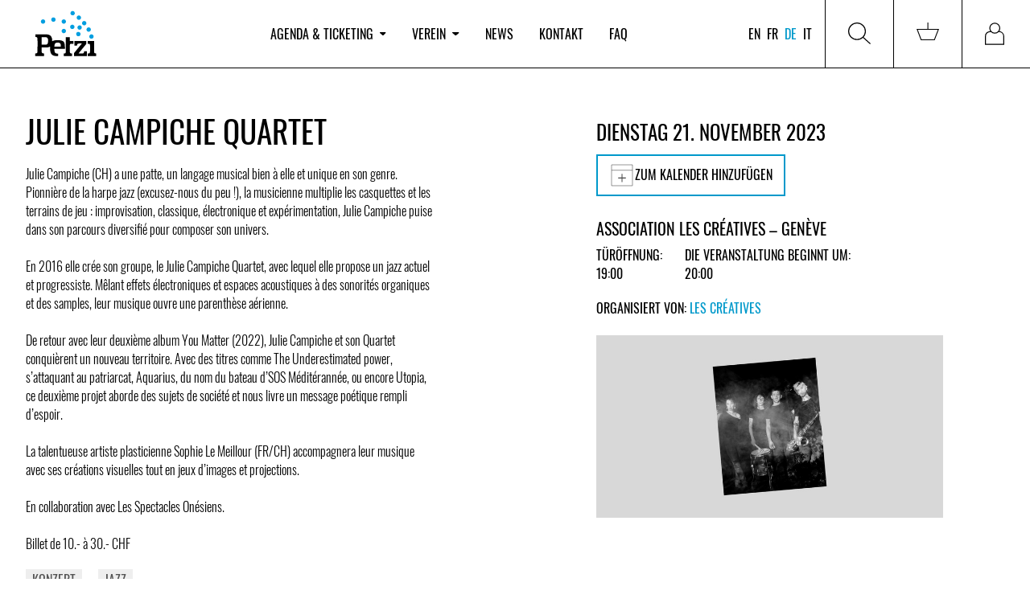

--- FILE ---
content_type: text/html; charset=utf-8
request_url: https://www.petzi.ch/de/events/53912-les-creatives-julie-campiche-quartet/
body_size: 10050
content:


<!DOCTYPE html>
<html lang="de" x-data :class="{'tw-overflow-hidden': $store.menu.openMobileMenu}">
<head  prefix="og: http://ogp.me/ns#">

  
    
<meta name="description" content="Julie Campiche (CH) a une patte, un langage musical bien à elle et unique en son genre. Pionnière de la harpe jazz (excusez-nous du peu !), la musicie"><meta name="robots" content="unavailable_after: 2023-11-22 06:00:00 CET+0100"><title>JULIE CAMPICHE QUARTET / 21.11.2023 / Les Créatives - Association Les Créatives - Genève / PETZI</title><meta property="og:title" content="JULIE CAMPICHE QUARTET / 21.11.2023 / Les Créatives - Association Les Créatives - Genève / PETZI"><meta property="og:url" content="https://www.petzi.ch/de/events/53912-les-creatives-julie-campiche-quartet/"><meta property="og:description" content="Julie Campiche (CH) a une patte, un langage musical bien à elle et unique en son genre. Pionnière de la harpe jazz (excusez-nous du peu !), la musicie"><meta property="og:image" content="https://www.petzi.ch/media/events/aad51a2110543d6feee6877ecca920bec95adea2.jpg.800x0_q95.jpg"><meta property="og:image:secure_url" content="https://www.petzi.ch/media/events/aad51a2110543d6feee6877ecca920bec95adea2.jpg.800x0_q95.jpg"><meta property="og:type" content="Article"><meta property="og:site_name" content="PETZI"><meta name="twitter:domain" content="www.petzi.ch"><meta name="twitter:card" content="summary"><meta name="twitter:title" content="JULIE CAMPICHE QUARTET / 21.11.2023 / Les Créatives - Association Les Créatives - Genève / PETZI"><meta name="twitter:url" content="https://www.petzi.ch/de/events/53912-les-creatives-julie-campiche-quartet/"><meta name="twitter:description" content="Julie Campiche (CH) a une patte, un langage musical bien à elle et unique en son genre. Pionnière de la harpe jazz (excusez-nous du peu !), la musicie"><meta name="twitter:image" content="https://www.petzi.ch/media/events/aad51a2110543d6feee6877ecca920bec95adea2.jpg.800x0_q95.jpg">

  

  <meta name="author" content="PETZI">
  <meta name="viewport" content="width=device-width, initial-scale=1.0">

  
<link rel="shortcut icon" href="/static/favicons/favicon.84526a357478.ico">
<link rel="icon" href="/static/favicons/favicon-196x196.c34ac77bb5ed.png" sizes="196x196">
<link rel="icon" href="/static/favicons/favicon-180x180.3d10d7ec5702.png" sizes="180x180">
<link rel="icon" href="/static/favicons/favicon-128x128.08c1dfb272a5.png" sizes="128x128">
<link rel="icon" href="/static/favicons/favicon-96x96.85fc31f9c8a1.png" sizes="96x96">
<link rel="icon" href="/static/favicons/favicon-32x32.e1d38b71f102.png" sizes="32x32">
<link rel="icon" href="/static/favicons/favicon-16x16.2c2b2eecd70d.png" sizes="16x16">
<link rel="manifest" href="/static/favicons/manifest.aab33c9e0187.json">
<link rel="apple-touch-icon-precomposed" sizes="180x180"
      href="/static/favicons/apple-touch-icon-180x180.ef0dc41613ae.png">
<link rel="apple-touch-icon-precomposed" sizes="152x152"
      href="/static/favicons/apple-touch-icon-152x152.f5fbbcc869c9.png">
<link rel="apple-touch-icon-precomposed" sizes="144x144"
      href="/static/favicons/apple-touch-icon-144x144.0576684515b2.png">
<link rel="apple-touch-icon-precomposed" sizes="114x114"
      href="/static/favicons/apple-touch-icon-114x114.884221af4e05.png">
<link rel="apple-touch-icon-precomposed" sizes="76x76" href="/static/favicons/apple-touch-icon-76x76.13c83a6c8f79.png">
<link rel="apple-touch-icon-precomposed" sizes="72x72" href="/static/favicons/apple-touch-icon-72x72.aca1abb4fe98.png">
<link rel="apple-touch-icon-precomposed" href="/static/favicons/apple-touch-icon-57x57.301c2176c1c7.png">
<meta name="application-name" content="Petzi">
<meta name="msapplication-tooltip" content="Petzi Association">
<meta name="msapplication-config" content="/static/favicons/browserconfig.bb52a29c68cc.xml">
<meta name="msapplication-TileColor" content="#ffffff"/>

<link rel="mask-icon" href="/static/favicons/safari-pinned-tab.d2fd2b371dc1.svg" color="#009ee0">
<meta name="theme-color" content="#009ee0">



  <meta name="google-site-verification" content="_lTvJnmxEKJbm_U_EH4ZwSaNZO9Wft99mw0rk2SXshM"/>

  

  <link href="/static/css/petzi.e26f07dd766f.css" rel="stylesheet" type="text/css">
  
  
  
</head>
<body>



<div class="master tw-flex tw-flex-col master--front-layout page--event-detail">
  
<header data-nav-container
        class="tw-hidden tw-relative tw-z-40 tw-bg-white tw-shrink-0 lg:tw-sticky tw-top-0 lg:tw-block tw-w-full">
  <nav>
    
<div
  class="tw-hidden lg:tw-grid tw-grid-cols-5 xl:tw-grid-cols-4 tw-w-full tw-items-center tw-z-[100] tw-relative tw-border-0 tw-border-b-1 tw-bg-white tw-border-solid tw-border-black tw-h-full"
  x-data="menuComponent()">
  <div class="lg:tw-pl-8">
    <a href="/de/" title="PETZI Agenda" class="tw-w-fit tw-block">
      <img src="/static/images/petzi-logo.789d6eba95c8.svg" width="100" height="80"
           alt="PETZI - Verband Schweizer Musikclubs und Festivals"
           data-target="agenda"/>
    </a>
  </div>
  <div x-cloak x-show="$store.menu.open"
       x-transition:enter="tw-transition tw-duration-300"
       x-transition:enter-start="tw-opacity-0 tw-translate--y-5"
       x-transition:enter-end="tw-opacity-100 tw-translate-y-0"
       x-transition:leave="tw-transition tw-duration-300"
       x-transition:leave-start="tw-opacity-100 tw-translate-y-0"
       x-transition:leave-end="tw-opacity-0 tw--translate-y-5"
       class="tw-fixed tw-w-full tw-top-[100px] tw-h-full tw-z-30 tw-left-0 tw-bg-[rgba(0,0,0,0.5)]"></div>
  <ul
    class="tw-hidden md:tw-flex tw-list-none tw-justify-start tw-w-full tw-m-0 tw-p-0 tw-col-span-3 xl:tw-col-span-2 tw-h-full">
    
      <li class="tw-mx-3 xl:tw-mx-4 2xl:tw-mx-5 tw-flex tw-items-center tw-h-full">
        
          <button
            @click="$store.menu.toggleMenu('agenda');  $store.menu.setActivePage('agenda')"
            @click.stop
            class="tw-cursor-pointer tw-bg-white tw-border-none nav-item tw-p-0 "
            :class="$store.menu.isPageActive('agenda')"
            data-active-page-name="agenda"
          >Agenda &amp; Ticketing
            <img :class="$store.menu.isMenuOpen('agenda')"
                 class="tw-h-[0.3rem] tw-ml-2"
                 src="/static/images/dropdown-icon-black.733a5a59de1b.svg"
            >
          </button>
          <div x-cloak x-show="$store.menu.open === 'agenda'"
               @click.outside="$store.menu.closeMenu();"
               x-transition:enter="tw-transition tw-duration-300"
               x-transition:enter-start="tw-opacity-0 tw-translate--y-5"
               x-transition:enter-end="tw-opacity-100 tw-translate-y-0"
               x-transition:leave="tw-transition tw-duration-300"
               x-transition:leave-start="tw-opacity-100 tw-translate-y-0"
               x-transition:leave-end="tw-opacity-0 tw--translate-y-5"
               x-on:focusout="$nextTick(() => !$el.contains(document.activeElement) ? $store.menu.open = null : null)"
               class="tw-absolute tw-z-50 tw-w-full tw-h-auto tw-bg-white tw-left-0 tw-top-[101%] motion-reduce:tw-transition-none">
            <div class="tw-grid tw-grid-cols-5 xl:tw-grid-cols-4">
              <div
                class="tw-col-start-2 xl:tw-col-start-2 tw-col-span-5 xl:tw-col-span-3 tw-grid tw-grid-cols-[repeat(auto-fill,minmax(min(350px,100%),300px))] tw-gap-8 xl:tw-gap-14 tw-py-12">
                
                  
                    <ul
                      class="tw-list-none tw-p-0 tw-m-0">
                      <li>
                        <span class="tw-text-alt-color-light">Dienstleistungen</span>
                      </li>
                      
                        <li class="tw-whitespace-nowrap">
                          <a
                            class="tw-text-black tw-text-[30px] lg:tw-text-[40px]"
                            href="/de/">Events &amp; Tickets</a>
                        </li>
                      
                        <li class="tw-whitespace-nowrap">
                          <a
                            class="tw-text-black tw-text-[30px] lg:tw-text-[40px]"
                            href="/de/locations/pos/">Vorverkaufsstellen</a>
                        </li>
                      
                    </ul>
                  
                
                  
                    <ul
                      class="tw-list-none tw-p-0 tw-m-0">
                      <li>
                        <span class="tw-text-alt-color-light">Info</span>
                      </li>
                      
                        <li class="tw-whitespace-nowrap">
                          <a
                            class="tw-text-black tw-text-[30px] lg:tw-text-[40px]"
                            href="/de/uber-petzi-ticketing/">Über PETZI Ticketing</a>
                        </li>
                      
                    </ul>
                  
                
              </div>
            </div>
          </div>
        
      </li>
    
      <li class="tw-mx-3 xl:tw-mx-4 2xl:tw-mx-5 tw-flex tw-items-center tw-h-full">
        
          <button
            @click="$store.menu.toggleMenu('association');  $store.menu.setActivePage('association')"
            @click.stop
            class="tw-cursor-pointer tw-bg-white tw-border-none nav-item tw-p-0 "
            :class="$store.menu.isPageActive('association')"
            data-active-page-name="association"
          >Verein
            <img :class="$store.menu.isMenuOpen('association')"
                 class="tw-h-[0.3rem] tw-ml-2"
                 src="/static/images/dropdown-icon-black.733a5a59de1b.svg"
            >
          </button>
          <div x-cloak x-show="$store.menu.open === 'association'"
               @click.outside="$store.menu.closeMenu();"
               x-transition:enter="tw-transition tw-duration-300"
               x-transition:enter-start="tw-opacity-0 tw-translate--y-5"
               x-transition:enter-end="tw-opacity-100 tw-translate-y-0"
               x-transition:leave="tw-transition tw-duration-300"
               x-transition:leave-start="tw-opacity-100 tw-translate-y-0"
               x-transition:leave-end="tw-opacity-0 tw--translate-y-5"
               x-on:focusout="$nextTick(() => !$el.contains(document.activeElement) ? $store.menu.open = null : null)"
               class="tw-absolute tw-z-50 tw-w-full tw-h-auto tw-bg-white tw-left-0 tw-top-[101%] motion-reduce:tw-transition-none">
            <div class="tw-grid tw-grid-cols-5 xl:tw-grid-cols-4">
              <div
                class="tw-col-start-2 xl:tw-col-start-2 tw-col-span-5 xl:tw-col-span-3 tw-grid tw-grid-cols-[repeat(auto-fill,minmax(min(350px,100%),300px))] tw-gap-8 xl:tw-gap-14 tw-py-12">
                
                  
                    <ul
                      class="tw-list-none tw-p-0 tw-m-0">
                      <li>
                        <span class="tw-text-alt-color-light">Info</span>
                      </li>
                      
                        <li class="tw-whitespace-nowrap">
                          <a
                            class="tw-text-black tw-text-[30px] lg:tw-text-[40px]"
                            href="/de/verein/ueber-petzi/">Über PETZI</a>
                        </li>
                      
                        <li class="tw-whitespace-nowrap">
                          <a
                            class="tw-text-black tw-text-[30px] lg:tw-text-[40px]"
                            href="/de/petzi-geschichte/">Geschichte</a>
                        </li>
                      
                        <li class="tw-whitespace-nowrap">
                          <a
                            class="tw-text-black tw-text-[30px] lg:tw-text-[40px]"
                            href="/de/locations/members/">Mitglieder</a>
                        </li>
                      
                        <li class="tw-whitespace-nowrap">
                          <a
                            class="tw-text-black tw-text-[30px] lg:tw-text-[40px]"
                            href="/de/verein/team/">Team</a>
                        </li>
                      
                    </ul>
                  
                
                  
                    <ul
                      class="tw-list-none tw-p-0 tw-m-0">
                      <li>
                        <span class="tw-text-alt-color-light">Aktivitäten</span>
                      </li>
                      
                        <li class="tw-whitespace-nowrap">
                          <a
                            class="tw-text-black tw-text-[30px] lg:tw-text-[40px]"
                            href="/de/projekte-kampagnen/">Projekte &amp; Kampagnen</a>
                        </li>
                      
                        <li class="tw-whitespace-nowrap">
                          <a
                            class="tw-text-black tw-text-[30px] lg:tw-text-[40px]"
                            href="/de/documents/">Publikationen</a>
                        </li>
                      
                        <li class="tw-whitespace-nowrap">
                          <a
                            class="tw-text-black tw-text-[30px] lg:tw-text-[40px]"
                            href="/de/jobs/">Jobs</a>
                        </li>
                      
                        <li class="tw-whitespace-nowrap">
                          <a
                            class="tw-text-black tw-text-[30px] lg:tw-text-[40px]"
                            href="/de/workshops/">Weiterbildungen &amp; Workshops</a>
                        </li>
                      
                    </ul>
                  
                
              </div>
            </div>
          </div>
        
      </li>
    
      <li class="tw-mx-3 xl:tw-mx-4 2xl:tw-mx-5 tw-flex tw-items-center tw-h-full">
        
          <a href="/de/news/"
             data-active-page-name="news"
             :class="$store.menu.isPageActive('news')"
             class="nav-item hover:tw-text-black">News</a>
        
      </li>
    
      <li class="tw-mx-3 xl:tw-mx-4 2xl:tw-mx-5 tw-flex tw-items-center tw-h-full">
        
          <a href="/de/contact/"
             data-active-page-name="contact"
             :class="$store.menu.isPageActive('contact')"
             class="nav-item hover:tw-text-black">Kontakt</a>
        
      </li>
    
      <li class="tw-mx-3 xl:tw-mx-4 2xl:tw-mx-5 tw-flex tw-items-center tw-h-full">
        
          <a href="/de/faq/"
             data-active-page-name="faq"
             :class="$store.menu.isPageActive('faq')"
             class="nav-item hover:tw-text-black">FAQ</a>
        
      </li>
    
  </ul>
  <div class="tw-h-full tw-flex tw-justify-end">
    <div class="tw-text-right tw-mr-2 lg:tw-mr-3 xl:tw-mr-3 tw-flex tw-flex-col tw-justify-center">
      

<ul class="tw-list-none tw-flex tw-m-0 tw-p-0">
  
    
      <li class="tw-mr-1 tw-flex tw-items-center">
        <a href="/en/events/53912-les-creatives-julie-campiche-quartet/" class="tw-uppercase tw-text-black lg:tw-text-base">en</a>
      </li>
    
      <li class="tw-mx-1 tw-flex tw-items-center">
        <a href="/fr/events/53912-les-creatives-julie-campiche-quartet/" class="tw-uppercase tw-text-black lg:tw-text-base">fr</a>
      </li>
    
      <li class="tw-mx-1 tw-flex tw-items-center">
        <a href="/de/events/53912-les-creatives-julie-campiche-quartet/" class="tw-uppercase tw-text-black lg:tw-text-base tw-text-brand">de</a>
      </li>
    
      <li class="tw-mx-1 tw-flex tw-items-center">
        <a href="/it/events/53912-les-creatives-julie-campiche-quartet/" class="tw-uppercase tw-text-black lg:tw-text-base">it</a>
      </li>
    
  
</ul>

    </div>
    <div
      class="tw-flex tw-flex-col tw-justify-center tw-h-full tw-w-fit tw-border-0 tw-border-r-1 tw-border-l-1 tw-border-solid tw-border-black">
      <button @click="toggleMenu('search'); $store.menu.setActivePage($store.menu.currentPage);"
              @click.stop
              class="tw-border-none tw-bg-white tw-p-5 lg:tw-p-7 tw-h-full tw-w-full tw-flex tw-items-center"
              title="Suchen">
        <span class="tw-h-7 tw-w-7 tw-bg-no-repeat tw-inline-block"
              :class="$store.menu.open === 'search' ? 'tw-bg-icon-search-on' : 'tw-bg-icon-search'">
        </span>
      </button>
      <div x-cloak x-show="$store.menu.open === 'search'"
           @click.outside="$store.menu.closeMenu();"
           x-transition:enter="tw-transition tw-duration-300"
           x-transition:enter-start="tw-opacity-0 tw-translate--y-5"
           x-transition:enter-end="tw-opacity-100 tw-translate-y-0"
           x-transition:leave="tw-transition tw-duration-300"
           x-transition:leave-start="tw-opacity-100 tw-translate-y-0"
           x-transition:leave-end="tw-opacity-0 tw--translate-y-5"
           x-on:focusout="$nextTick(() => !$el.contains(document.activeElement) ? $store.menu.open = null : null)"
           class="tw-absolute tw-z-50 tw-w-full tw-h-[200px] lg:tw-h-[300px] tw-bg-white tw-left-0 tw-top-[101%]">
        <div class="search tw-px-9">
          <h3 class="tw-text-[30px] lg:tw-text-[40px] tw-mt-6 lg:tw-mt-12">Veranstaltungen suchen</h3>
          <form class="tw-grid tw-grid-cols-6 lg:tw-grid-cols-12 tw-gap-6 tw-w-full tw-items-end"
                role="search"
                action="/de/search/" method="get">
            
  <div class="tw-col-span-3 tw-relative search__group__nav">
    <label for="id_search_q">Künstler*in / Anlass / Lokal / Stil</label>
    <input type="search" name="q" x-ref="searchInput" id="id_search_q">
    
  </div>
  <div class="tw-col-span-3">
    <label for="id_search_location">Lokalität / Postleitzahl</label>
    <div id="id_search_location-container"></div>
  </div>
  <div class="tw-col-span-3 lg:tw-col-span-2 2xl:tw-col-start-8 tw-relative search__group__nav">
    <label for="id_search_from_date">Von</label>
    <input type="date" name="from_date" id="id_search_from_date">
    
  </div>
  <div class="tw-col-span-3 lg:tw-col-span-2 tw-relative search__group__nav">
    <label for="id_search_to_date">An</label>
    <input type="date" name="to_date" id="id_search_to_date">
    
  </div>


            <div
              class="tw-col-start-6 tw-col-span-1 lg:tw-col-span-2 lg:tw-col-start-auto xl:tw-col-span-2 2xl:tw-col-span-1">
              <button data-stay_enabled="true" type="submit"
                      class="btn btn--primary btn--block tw-h-[45px]">Suchen</button>
            </div>
          </form>
        </div>
      </div>
    </div>
    
      <div
        class="tw-flex tw-flex-col tw-justify-center tw-h-full tw-w-fit tw-border-0 tw-border-r-1 tw-border-solid tw-border-black">
        
        <a href="/de/basket/"
           class="tw-p-5 lg:tw-p-7 tw-w-full tw-flex tw-items-center "
           data-target="basket"
           data-active-page-name="basket"
           title="Warenkorb">
          <span id="nav-basket"
                class="tw-relative tw-inline-block tw-h-7 tw-w-7 tw-bg-icon-cart tw-bg-no-repeat">
            
              

            
          </span>
        </a>
      </div>
    
    
      <div class="tw-h-full tw-w-fit">
        
        <a href="/de/accounts/login/"
           class="tw-p-5 lg:tw-p-7 tw-w-full tw-flex tw-items-center "
           data-target="login"
           data-active-page-name="login"
           title="Anmelden">
          <span
            class="tw-relative tw-inline-block tw-h-7 tw-w-7 tw-bg-icon-login tw-bg-no-repeat tw-bg-contain"></span>
        </a>
      </div>
    
  </div>
</div>

<script>
  function menuComponent() {
    return {
      ...Alpine.store('menu'),
      toggleMenu(value) {
        this.$store.menu.toggleMenu(value);
        this.$nextTick(() => this.$refs.searchInput && this.$refs.searchInput.focus());
      }
    };
  }
</script>

  </nav>
</header>

  


<header class="tw-h-[80px] tw-block tw-sticky tw-top-0 tw-z-30 tw-bg-white lg:tw-hidden">
  <div class="tw-h-full tw-flex tw-items-center tw-justify-between">
    <a href="/de/" class="brand tw-pl-2" title="PETZI Agenda">
      <img src="/static/images/petzi-logo.789d6eba95c8.svg" width="80" height="60"
           alt="PETZI - Verband Schweizer Musikclubs und Festivals">
    </a>
    <button title="Menü" class="tw-bg-white tw-border-none">
        <span class="hamburger hamburger--squeeze tw-pr-2" x-data
              @click="$store.menu.toggleMobileNav($store.menu.openMobileMenu ? '' : 'mobileNav')"
              :class="{'is-active': $store.menu.openMobileMenu}">
            <span class="hamburger-box">
                <span class="hamburger-inner"></span>
            </span>
        </span>
    </button>
  </div>

</header>

<nav x-data
     x-cloak
     x-show="$store.menu.openMobileMenu"
     @click.away="$store.menu.isMobileMenuOpen = false"
     x-transition:enter="tw-transition tw-duration-300 tw-ease-out"
     x-transition:enter-start="tw-opacity-0 tw--translate-y-5"
     x-transition:enter-end="tw-opacity-100 tw-translate-y-0"
     x-transition:leave="tw-transition tw-duration-100 tw-ease-in"
     x-transition:leave-start="tw-opacity-100 tw-translate-y-0"
     x-transition:leave-end="tw-opacity-0 tw--translate-y-5"
     class="tw-block tw-w-screen tw-fixed tw-overflow-hidden tw-bg-white tw-h-screen tw-z-[100] tw-top-[80px] lg:tw-hidden">

  <div class="tw-pt-0">
    <ul class="tw-list-none tw-m-0 tw-p-0 tw-mt-5"
        :class="$store.menu.openMobileMenu === 'mobileNav' ? 'tw-block' : 'tw-hidden'"
    >
      
        <li class="lg:tw-hidden wrapper tw-border-0 tw-border-b-1 tw-border-solid tw-border-alt-color-lighter"
            id="menu-dropdown-list-agenda">
          
            <div
              role="button"
              @click="$store.menu.toggleMenuMobileNavItem('agenda')"
              :aria-expanded="$store.menu.activePage ==='agenda'"
              aria-controls="menu-dropdown-list-agenda"
              class="tw-flex tw-items-center tw-justify-between tw-p-4 tw-cursor-pointer">
                            <span
                              class="tw-text-black tw-whitespace-nowrap tw-text-xl ">Agenda &amp; Ticketing</span>
              <img class="tw-h-[0.3rem] tw-ml-2"
                   :class="$store.menu.isMenuMobileNavItemOpen('agenda')"
                   src="/static/images/dropdown-icon-black.733a5a59de1b.svg">
            </div>
            <div
              :class="$store.menu.mobileNavItemOpen === 'agenda' ? 'tw-grid-rows-[1fr]': 'tw-grid-rows-[0fr]'"
              class="tw-grid tw-transition-[grid-template-rows] tw-duration-[0.5s] tw-ease-[cubic-bezier(.19,1,0.22,1)]">
              <ul class="tw-list-none tw-m-0 tw-p-0 tw-px-4 tw-overflow-hidden">
                
                  
                    <li class="tw-pb-2">
                      <span class="tw-font-bold">
                        Dienstleistungen
                      </span>
                    </li>
                    
                      <li class="tw-pb-2">
                        <a href="/de/"
                           class="tw-text-black ">
                          Events &amp; Tickets
                        </a>
                      </li>
                    
                      <li class="tw-pb-2">
                        <a href="/de/locations/pos/"
                           class="tw-text-black ">
                          Vorverkaufsstellen
                        </a>
                      </li>
                    
                  
                
                  
                    <li class="tw-pb-2">
                      <span class="tw-font-bold">
                        Info
                      </span>
                    </li>
                    
                      <li class="tw-pb-2">
                        <a href="/de/uber-petzi-ticketing/"
                           class="tw-text-black ">
                          Über PETZI Ticketing
                        </a>
                      </li>
                    
                  
                
              </ul>
            </div>

          
        </li>
      
        <li class="lg:tw-hidden wrapper tw-border-0 tw-border-b-1 tw-border-solid tw-border-alt-color-lighter"
            id="menu-dropdown-list-association">
          
            <div
              role="button"
              @click="$store.menu.toggleMenuMobileNavItem('association')"
              :aria-expanded="$store.menu.activePage ==='association'"
              aria-controls="menu-dropdown-list-association"
              class="tw-flex tw-items-center tw-justify-between tw-p-4 tw-cursor-pointer">
                            <span
                              class="tw-text-black tw-whitespace-nowrap tw-text-xl ">Verein</span>
              <img class="tw-h-[0.3rem] tw-ml-2"
                   :class="$store.menu.isMenuMobileNavItemOpen('association')"
                   src="/static/images/dropdown-icon-black.733a5a59de1b.svg">
            </div>
            <div
              :class="$store.menu.mobileNavItemOpen === 'association' ? 'tw-grid-rows-[1fr]': 'tw-grid-rows-[0fr]'"
              class="tw-grid tw-transition-[grid-template-rows] tw-duration-[0.5s] tw-ease-[cubic-bezier(.19,1,0.22,1)]">
              <ul class="tw-list-none tw-m-0 tw-p-0 tw-px-4 tw-overflow-hidden">
                
                  
                    <li class="tw-pb-2">
                      <span class="tw-font-bold">
                        Info
                      </span>
                    </li>
                    
                      <li class="tw-pb-2">
                        <a href="/de/verein/ueber-petzi/"
                           class="tw-text-black ">
                          Über PETZI
                        </a>
                      </li>
                    
                      <li class="tw-pb-2">
                        <a href="/de/petzi-geschichte/"
                           class="tw-text-black ">
                          Geschichte
                        </a>
                      </li>
                    
                      <li class="tw-pb-2">
                        <a href="/de/locations/members/"
                           class="tw-text-black ">
                          Mitglieder
                        </a>
                      </li>
                    
                      <li class="tw-pb-2">
                        <a href="/de/verein/team/"
                           class="tw-text-black ">
                          Team
                        </a>
                      </li>
                    
                  
                
                  
                    <li class="tw-pb-2">
                      <span class="tw-font-bold">
                        Aktivitäten
                      </span>
                    </li>
                    
                      <li class="tw-pb-2">
                        <a href="/de/projekte-kampagnen/"
                           class="tw-text-black ">
                          Projekte &amp; Kampagnen
                        </a>
                      </li>
                    
                      <li class="tw-pb-2">
                        <a href="/de/documents/"
                           class="tw-text-black ">
                          Publikationen
                        </a>
                      </li>
                    
                      <li class="tw-pb-2">
                        <a href="/de/jobs/"
                           class="tw-text-black ">
                          Jobs
                        </a>
                      </li>
                    
                      <li class="tw-pb-2">
                        <a href="/de/workshops/"
                           class="tw-text-black ">
                          Weiterbildungen &amp; Workshops
                        </a>
                      </li>
                    
                  
                
              </ul>
            </div>

          
        </li>
      
        <li class="lg:tw-hidden wrapper tw-border-0 tw-border-b-1 tw-border-solid tw-border-alt-color-lighter"
            id="menu-dropdown-list-news">
          
            <div
              class="tw-flex tw-items-center tw-justify-between tw-cursor-pointer">
              <a href="/de/news/"
                 class="tw-text-black tw-text-xl tw-p-4 tw-w-full tw-h-full ">News</a>
            </div>
          
        </li>
      
        <li class="lg:tw-hidden wrapper tw-border-0 tw-border-b-1 tw-border-solid tw-border-alt-color-lighter"
            id="menu-dropdown-list-contact">
          
            <div
              class="tw-flex tw-items-center tw-justify-between tw-cursor-pointer">
              <a href="/de/contact/"
                 class="tw-text-black tw-text-xl tw-p-4 tw-w-full tw-h-full ">Kontakt</a>
            </div>
          
        </li>
      
        <li class="lg:tw-hidden wrapper tw-border-0 tw-border-b-1 tw-border-solid tw-border-alt-color-lighter"
            id="menu-dropdown-list-faq">
          
            <div
              class="tw-flex tw-items-center tw-justify-between tw-cursor-pointer">
              <a href="/de/faq/"
                 class="tw-text-black tw-text-xl tw-p-4 tw-w-full tw-h-full ">FAQ</a>
            </div>
          
        </li>
      
      <div class="tw-pl-2 tw-mt-8">
        
          <a href="/de/accounts/login/" title="Anmelden"
             class="btn btn--primary tw-mb-8">Anmelden</a>
        
        <div class="tw-flex tw-justify-between">
          

<ul class="tw-list-none tw-flex tw-m-0 tw-p-0">
  
    
      <li class="tw-mr-1 tw-flex tw-items-center">
        <a href="/en/events/53912-les-creatives-julie-campiche-quartet/" class="tw-uppercase tw-text-black lg:tw-text-base">en</a>
      </li>
    
      <li class="tw-mx-1 tw-flex tw-items-center">
        <a href="/fr/events/53912-les-creatives-julie-campiche-quartet/" class="tw-uppercase tw-text-black lg:tw-text-base">fr</a>
      </li>
    
      <li class="tw-mx-1 tw-flex tw-items-center">
        <a href="/de/events/53912-les-creatives-julie-campiche-quartet/" class="tw-uppercase tw-text-black lg:tw-text-base tw-text-brand">de</a>
      </li>
    
      <li class="tw-mx-1 tw-flex tw-items-center">
        <a href="/it/events/53912-les-creatives-julie-campiche-quartet/" class="tw-uppercase tw-text-black lg:tw-text-base">it</a>
      </li>
    
  
</ul>

          

<ul class="social-media tw-list-none tw-m-0 tw-p-0 tw-flex tw-justify-end tw-py-3 tw-px-4">
  <li>
    <a href="https://www.facebook.com/petzi.ch/" title="PETZI / Offizielle Facebook-Seite" target="_blank"
       rel="noreferrer">
      <i class="icon icon-facebook"></i>
    </a>
  </li>
  <li>
    <a href="https://www.instagram.com/petzifederation/" title="PETZI / Offizielle Instagram-Seite"
       target="_blank" rel="noreferrer">
      <i class="icon icon-instagram"></i>
    </a>
  </li>
</ul>

        </div>

      </div>

    </ul>
    <div x-data :class="$store.menu.openMobileMenu === 'mobileSearch' ? 'tw-block' : 'tw-hidden'"
         class="tw-p-4">
      

<div class="search search__menu mrgb+ md-mrgb0">
  <h3 class="mrgt0 text-brand">Veranstaltungen suchen</h3>
  <div class="search__separator mrgt mrgb pdgt--"></div>
  <form role="search" action="/de/search/" method="get">
    
  <div class="search__field">
  <label for="id_search_mobile_q">Künstler*in / Anlass / Lokal / Stil</label>
  <input type="search" name="q" x-ref="searchInput" id="id_search_mobile_q">
  
</div>

  <label for="id_search_mobile_location">Lokalität / Postleitzahl</label>
  <div id="id_search_mobile_location-container"></div>
  <div class="search__field">
  <label for="id_search_mobile_from_date">Von</label>
  <input type="date" name="from_date" id="id_search_mobile_from_date">
  
</div>

  <div class="search__field">
  <label for="id_search_mobile_to_date">An</label>
  <input type="date" name="to_date" id="id_search_mobile_to_date">
  
</div>



    <div class="mrgt">
      <button data-stay_enabled="true" type="submit"
              class="btn btn--primary btn--block mrgt+">Suchen</button>
    </div>
  </form>
</div>

    </div>
  </div>
</nav>

<script>
  function menuComponent() {
    return {
      ...Alpine.store('menu'),
      toggleMenu(value) {
        this.$store.menu.toggleMenu(value);
        this.$nextTick(() => this.$refs.searchInput && this.$refs.searchInput.focus());
      }
    };
  }
</script>



  


  <div class="content">
    
  


  
  <div class="events">
    <div class="events__details grid">
      <div class="sm-w-1/1 md-w-3/7 grid__item">
        <h1 class="mrgt- tw-break-words">JULIE CAMPICHE QUARTET</h1>

        


        <p class="text_block">Julie Campiche (CH) a une patte, un langage musical bien à elle et unique en son genre. Pionnière de la harpe jazz (excusez-nous du peu !), la musicienne multiplie les casquettes et les terrains de jeu : improvisation, classique, électronique et expérimentation, Julie Campiche puise dans son parcours diversifié pour composer son univers.<br><br>En 2016 elle crée son groupe, le Julie Campiche Quartet, avec lequel elle propose un jazz actuel et progressiste. Mêlant effets électroniques et espaces acoustiques à des sonorités organiques et des samples, leur musique ouvre une parenthèse aérienne.<br><br>De retour avec leur deuxième album You Matter (2022), Julie Campiche et son Quartet conquièrent un nouveau territoire. Avec des titres comme The Underestimated power, s’attaquant au patriarcat, Aquarius, du nom du bateau d’SOS Méditérannée, ou encore Utopia, ce deuxième projet aborde des sujets de société et nous livre un message poétique rempli d’espoir.<br><br>La talentueuse artiste plasticienne Sophie Le Meillour (FR/CH) accompagnera leur musique avec ses créations visuelles tout en jeux d’images et projections.<br><br>En collaboration avec Les Spectacles Onésiens.<br><br>Billet de 10.- à 30.- CHF</p>
        <section class="tag-list">
          
            <a href="/de/search/?q=concert" class="tag">Konzert</a>
          
            <a href="/de/search/?q=jazz" class="tag">Jazz</a>
          
        </section>

        
          <p class="mrgb--">
            <a href="https://infomaniak.events/shop/ebhdaf3yha/event/1039848/">
              Offizielle Website
            </a>
          </p>
        

        
      </div>
      <div class="sm-w-1/1 md-w-1/7 grid__item"></div>
      <div class="sm-w-1/1 md-w-3/7 grid__item">

        

          <h3 class="mrgt0 md-mrgt">
            
              Dienstag 21. November 2023
            
          </h3>

          
            <div>
              <div class="tw-relative tw-inline-block">
                <button type="button"
                        class="btn tw-flex tw-justify-center tw-items-center tw-gap-2 tw-w-full tw-border-2 tw-border-brand tw-bg-white tw-uppercase"
                        data-role="toggle-dropdown" data-toggle="add-to-calendar">
                  <i class="icon icon-calendar--plus"></i>
                  Zum Kalender hinzufügen
                </button>

                <ul id="add-to-calendar"
                    class="tw-hidden tw-absolute tw-bg-white tw-z-10 tw-w-full tw-border-r-2 tw-border-b-2 tw-border-l-2 tw-border-t-0 tw-border-brand tw-border-solid tw-list-none tw-py-2 tw-px-0 tw-mt-0">
                  
                    <li>
                      <a target="_blank" href="https://calendar.google.com/calendar/render?action=TEMPLATE&amp;details=https%3A%2F%2Fwww.petzi.ch%2Fde%2Fevents%2F53912-les-creatives-julie-campiche-quartet%2F&amp;text=JULIE+CAMPICHE+QUARTET&amp;location=Association+Les+Cr%C3%A9atives%2C+Rue+des+Savoises+15%2C+1205+Gen%C3%A8ve&amp;dates=20231121T200000%2F20231122T020000&amp;ctz=CET"
                         class="tw-py-2 tw-flex tw-items-center tw-gap-[17px] tw-px-2 tw-text-black" target="_blank"  rel="noreferrer">
                        <img src="/static/images/google_calendar.989a50ab8f56.svg" class="tw-w-[23px] tw-h-[23px]"
                             alt="">
                        Google calendar
                      </a>
                    </li>
                  
                    <li>
                      <a target="_blank" href="https://outlook.live.com/calendar/0/deeplink/compose?subject=JULIE+CAMPICHE+QUARTET&amp;body=https%3A%2F%2Fwww.petzi.ch%2Fde%2Fevents%2F53912-les-creatives-julie-campiche-quartet%2F&amp;startdt=2023-11-21T20%3A00%3A00%2B01%3A00&amp;location=Association+Les+Cr%C3%A9atives%2C+Rue+des+Savoises+15%2C+1205+Gen%C3%A8ve&amp;path=%2Fcalendar%2Faction%2Fcompose&amp;rru=addevent&amp;enddt=2023-11-22T02%3A00%3A00%2B01%3A00"
                         class="tw-py-2 tw-flex tw-items-center tw-gap-[17px] tw-px-2 tw-text-black" target="_blank"  rel="noreferrer">
                        <img src="/static/images/outlook.67f199c5da6d.svg" class="tw-w-[23px] tw-h-[23px]"
                             alt="">
                        Outlook
                      </a>
                    </li>
                  
                    <li>
                      <a target="_blank" href="/de/events/53912-les-creatives-julie-campiche-quartet.ics"
                         class="tw-py-2 tw-flex tw-items-center tw-gap-[17px] tw-px-2 tw-text-black" target="_blank"  rel="noreferrer">
                        <img src="/static/images/calendar.918d5d4eac98.svg" class="tw-w-[23px] tw-h-[23px]"
                             alt="">
                        iCal
                      </a>
                    </li>
                  
                </ul>
              </div>
            </div>
          

          
            <div>
              
                <h4>Association Les Créatives – Genève</h4>

                
                  <ul class="list-inline">
                  <li>Türöffnung:<br>
                    19:00
                  </li>
                
              
                <li style="list-style:none;">Die Veranstaltung beginnt um:<br>
                  20:00
                </li>
                </ul>
              
              
            </div>
          

          <h5>
            Organisiert von:
            <a href="/de/organiser/182813/"
               title="Weitere Veranstaltungen von Les Créatives">
              Les Créatives
            </a>
          </h5>
        

        
          <div class="event-picture mrgt mrgb">
            <img src="/media/events/aad51a2110543d6feee6877ecca920bec95adea2.jpg.800x0_q95.jpg" alt="JULIE CAMPICHE QUARTET">
          </div>
        
      </div>
    </div>
  </div>
  
  
    <div class="accordion accordion--event">
      
        





      
    </div>
  


  </div>
  
<div x-data="{ navFooterClose: false }">
  <nav id="nav-footer-mobile"
       class="
        tw-block tw-w-screen tw-fixed tw-overflow-hidden tw-bg-[white] tw-shadow-[3px_0px_15px_0px_rgba(119,119,119,1)]
        tw-transition-all tw-duration-[0.25s] tw-ease-[ease-out] tw-z-10 tw-h-[60px] tw-bottom-0 lg:tw-hidden
      "
  >
    <ul class="tw-flex tw-items-center tw-justify-between tw-list-none tw-m-0 tw-p-0 tw-h-[60px]">
      <li>
        <button x-data="mobileFooterComponent()"
                @click="toggleMobileNav($store.menu.openMobileMenu === 'mobileSearch' ? '' : 'mobileSearch')"
                title="Suchen"
                class="icon icon-search tw-h-6 tw-w-20 tw-bg-white tw-border-none"></button>
      </li>
      <li>
        <a href="/de/basket/" title="Warenkorb">
          <div id="nav-basket-mobile"
               class="icon icon-cart tw-h-6 tw-w-20 relative-parent ">
            
            
            
            
              

            
          </div>
        </a>
      </li>
      <li>
        
          <a href="/de/accounts/login/" title="Anmelden"
             class="icon icon-login tw-h-6 tw-w-20">
          </a>
        
      </li>
    </ul>
  </nav>

</div>

<script>
  function mobileFooterComponent() {
    return {
      ...Alpine.store('menu'),
      toggleMobileNav(value) {
        this.$store.menu.toggleMobileNav(value);
        this.$nextTick(() => {
          const searchInput = document.querySelector('.search__menu [x-ref="searchInput"]');
          searchInput && searchInput.focus();
        });
      }
    };
  }
</script>

  

<footer class="tw-text-xs tw-text-center tw-mb-[75px] md:tw-mb-3.5 tw-shrink-0 tw-pb-3">
  <div class="tw-w-[95%] tw-border-solid tw-border-b-0 tw-border-t-1 tw-border-alt-color tw-opacity-20 tw-mx-auto tw-mb-3.5"></div>
  <div class="tw-mb-1.5">
    
      <a href="/de/accounts/login/" title="Anmelden"
         class="tw-text-brand tw-text-xs">Anmelden</a>
    
  </div>
  <p class="tw-uppercase tw-m-0">
    PETZI - Verband Schweizer Musikclubs und Festivals<br/>
    Design von Kanulart
  </p>
  <div class="tw-flex tw-gap-2 tw-justify-center tw-uppercase">
    <a class="tw-mt-1.5 tw-block" href="/privacy-policy/">Datenschutzerklärung</a>
    <a class="tw-mt-1.5 tw-block" href="/de/rechtlicher-hinweis/">Rechtlicher Hinweis</a>
  </div>
</footer>



</div>







<script src="/static/js/petzi.b4ab748a521a.js"></script>
<script type="text/javascript" src="/de/jsi18n/"></script>
<script>
  document.addEventListener("DOMContentLoaded", function () {
    const activePageEl = document.querySelector(".active-page-url");
    activePageEl?.classList.remove("active-page-url");
    const activePageName = activePageEl?.dataset.activePageName;

    document.addEventListener('alpine:init', () => {
      Alpine.store('menu', {
        activePage: activePageName,
        currentPage: activePageName,
        open: '',
        openMobileMenu: '',
        mobileNavItemOpen: '',
        setActivePage(value) {
          this.activePage = this.activePage === value ? this.currentPage === value ? this.currentPage : '' : value;
        },
        isPageActive(value) {
          return this.activePage === value ? 'active-page-url' : '';
        },
        toggleMenu(value) {
          this.open = this.open === value ? '' : value;
        },
        closeMenu() {
          this.open = '';
          this.activePage = this.currentPage;
        },
        isMenuOpen(value) {
          return this.open === value ? 'tw-rotate-180' : '';
        },
        toggleMobileNav(value) {
          return this.openMobileMenu = value;
        },
        toggleMenuMobileNavItem(value) {
          this.mobileNavItemOpen = this.mobileNavItemOpen === value ? '' : value;
        },
        isMenuMobileNavItemOpen(value) {
          return this.mobileNavItemOpen === value ? 'tw-rotate-180' : '';
        },

      });
    })
  })

</script>



<!-- Piwik --> 
<script type="text/javascript">
  var pkBaseURL = "https://pwk.petzi.ch/";
document.write(unescape("%3Cscript src='" + pkBaseURL + "piwik.js' type='text/javascript'%3E%3C/script%3E"));
</script><script type="text/javascript">
try {
var piwikTracker = Piwik.getTracker(pkBaseURL + "piwik.php", 4);
piwikTracker.trackPageView();
piwikTracker.enableLinkTracking();
} catch( err ) {}
</script><noscript><p><img src="https://pwk.petzi.ch/piwik.php?idsite=4" style="border:0" alt="" /></p></noscript>
<!-- End Piwik Tracking Code -->

</body>
</html>


--- FILE ---
content_type: image/svg+xml
request_url: https://www.petzi.ch/static/images/petzi-logo.789d6eba95c8.svg
body_size: 2669
content:
<svg id="Calque_1" xmlns="http://www.w3.org/2000/svg" viewBox="0 0 99.2 79.4"><style>.st0{fill:#009ee0}</style><path class="st0" d="M81 45.8c.8 0 1.4-.3 1.9-.8s.8-1.2.8-1.9c0-.8-.3-1.4-.8-1.9s-1.2-.8-1.9-.8c-.8 0-1.4.3-1.9.8s-.8 1.2-.8 1.9c0 .8.3 1.4.8 1.9.5.6 1.2.8 1.9.8M66.4 34.7c.8 0 1.4-.3 1.9-.8s.8-1.2.8-1.9c0-.8-.3-1.4-.8-1.9s-1.2-.8-1.9-.8c-.8 0-1.4.3-1.9.8s-.8 1.2-.8 1.9c0 .8.3 1.4.8 1.9s1.1.8 1.9.8m11.2 2.5c.8 0 1.4-.3 1.9-.8s.8-1.2.8-1.9c0-.8-.3-1.4-.8-1.9s-1.2-.8-1.9-.8c-.8 0-1.4.3-1.9.8s-.8 1.2-.8 1.9c0 .8.3 1.4.8 1.9.5.6 1.2.8 1.9.8m-12.7 5.6c.8 0 1.4-.3 1.9-.8s.8-1.2.8-1.9c0-.8-.3-1.4-.8-1.9s-1.2-.8-1.9-.8a2.732 2.732 0 0 0-2.7 2.7c0 .8.3 1.4.8 1.9s1.2.8 1.9.8M34.1 24.9c.8 0 1.4-.3 1.9-.8s.8-1.2.8-1.9c0-.8-.3-1.4-.8-1.9s-1.2-.8-1.9-.8c-.8 0-1.4.3-1.9.8s-.8 1.2-.8 1.9c0 .8.3 1.4.8 1.9s1.1.8 1.9.8m-12.8 2.4c.8 0 1.4-.3 1.9-.8s.8-1.2.8-1.9c0-.8-.3-1.4-.8-1.9s-1.2-.8-1.9-.8c-.8 0-1.4.3-1.9.8s-.8 1.2-.8 1.9c0 .8.3 1.4.8 1.9s1.1.8 1.9.8m25.6 0c-.8 0-1.4-.3-1.9-.8s-.8-1.2-.8-1.9c0-.8.3-1.4.8-1.9s1.2-.8 1.9-.8c.8 0 1.4.3 1.9.8s.8 1.2.8 1.9c0 .8-.3 1.4-.8 1.9s-1.1.8-1.9.8m0 11.7c.8 0 1.4-.3 1.9-.8s.8-1.2.8-1.9c0-.8-.3-1.4-.8-1.9s-1.2-.8-1.9-.8c-.8 0-1.4.3-1.9.8s-.8 1.2-.8 1.9c0 .8.3 1.4.8 1.9.5.6 1.2.8 1.9.8m10.5-5.1c.8 0 1.4-.3 1.9-.8s.8-1.2.8-1.9c0-.8-.3-1.4-.8-1.9s-1.2-.8-1.9-.8c-.8 0-1.4.3-1.9.8s-.8 1.2-.8 1.9c0 .8.3 1.4.8 1.9.5.6 1.1.8 1.9.8m8.1-11.4c.8 0 1.4-.3 1.9-.8s.8-1.2.8-1.9c0-.8-.3-1.4-.8-1.9s-1.2-.8-1.9-.8c-.8 0-1.4.3-1.9.8s-.8 1.2-.8 1.9c0 .8.3 1.4.8 1.9s1.2.8 1.9.8m6.6 6.8c.8 0 1.4-.3 1.9-.8s.8-1.2.8-1.9c0-.8-.3-1.4-.8-1.9s-1.2-.8-1.9-.8c-.8 0-1.4.3-1.9.8s-.8 1.2-.8 1.9c0 .8.3 1.4.8 1.9s1.1.8 1.9.8M57.8 17c.8 0 1.4-.3 1.9-.8s.8-1.2.8-1.9c0-.8-.3-1.4-.8-1.9s-1.2-.8-1.9-.8c-.8 0-1.4.3-1.9.8s-.8 1.2-.8 1.9c0 .8.3 1.4.8 1.9s1.2.8 1.9.8"/><path d="M71.9 61.6v.6c-.1 1.4-.7 1.9-3 1.9H65l9.7-11.9v-3.5H59.9v5.6h3.4v-.4c0-1.6.6-2.2 2.9-2.2h3l-9.7 11.9v3.6h15.9v-5.8H72v.2zm14.2 2.3c-1.4 0-1.8-.5-1.8-2.6V48.7h-7.8V52h.9c1.8 0 2 .6 1.9 5.6v3c0 2.7-.4 3.4-1.9 3.4h-.9v3.2h10.3v-3.3h-.7zM54.3 43.8h-4.9v17.6c0 2-.4 2.6-1.8 2.6h-.8v3.3h10.3V64h-.9c-1.5 0-1.9-.7-1.9-3.4v-3c-.1-4.9.1-5.6 1.9-5.6h2.6v-3.3h-4.5v-4.9z"/><path d="M38.9 64.2c-2.6-.3-3.4-1.3-3.6-4.5v-1.4h13V57c-.1-7.5-1.4-9-7.5-9.4h-2.9c-2.4.2-4.1.5-5.3 1.4v-.5c.1-5.6-2.4-8.1-7.9-8.1H11.8v3.3h.8c.9 0 1.4.4 1.7 1.3 0 .1.1.2.1.3v.5c.1 2.3.2 4.9.1 8v1.5l-.1 5.8c0 1 0 1.3-.1 1.6-.3.9-.9 1.2-1.7 1.2h-.9v3.3h10.8v-3.3h-1c-1 0-1.7-.6-1.9-1.8v-5.5h5.8c2 0 3.5-.4 4.6-1.2v.5c-.1 1-.1 2.1 0 3.1.4 6.3 2.6 8.5 10 8.3v-2.9c-.3-.1-.7-.1-1.1-.2m-3.6-9c.1-3.4 1.3-4.6 4.2-4.6 2.7 0 3.7 1 3.7 3.8v1.3h-8v-.5zm-7.8-5.7c-.3 3-1.1 3.7-4.1 3.7h-3.7v-9.4h4c3 0 4.2 1.5 3.8 5.7"/></svg>